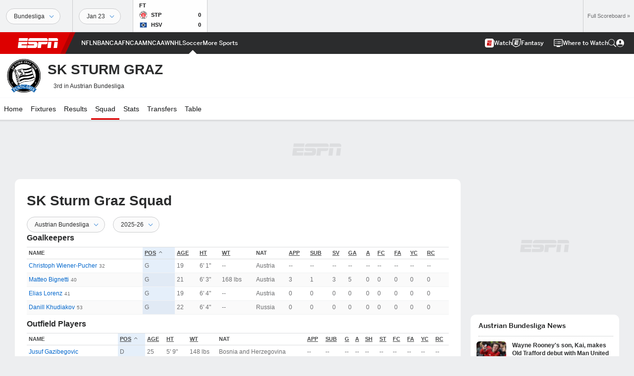

--- FILE ---
content_type: text/html; charset=utf-8
request_url: https://www.google.com/recaptcha/enterprise/anchor?ar=1&k=6LciB_gZAAAAAA_mwJ4G0XZ0BXWvLTt67V7YizXx&co=aHR0cHM6Ly9jZG4ucmVnaXN0ZXJkaXNuZXkuZ28uY29tOjQ0Mw..&hl=en&v=N67nZn4AqZkNcbeMu4prBgzg&size=invisible&anchor-ms=20000&execute-ms=30000&cb=fldbjhvdfyrd
body_size: 48772
content:
<!DOCTYPE HTML><html dir="ltr" lang="en"><head><meta http-equiv="Content-Type" content="text/html; charset=UTF-8">
<meta http-equiv="X-UA-Compatible" content="IE=edge">
<title>reCAPTCHA</title>
<style type="text/css">
/* cyrillic-ext */
@font-face {
  font-family: 'Roboto';
  font-style: normal;
  font-weight: 400;
  font-stretch: 100%;
  src: url(//fonts.gstatic.com/s/roboto/v48/KFO7CnqEu92Fr1ME7kSn66aGLdTylUAMa3GUBHMdazTgWw.woff2) format('woff2');
  unicode-range: U+0460-052F, U+1C80-1C8A, U+20B4, U+2DE0-2DFF, U+A640-A69F, U+FE2E-FE2F;
}
/* cyrillic */
@font-face {
  font-family: 'Roboto';
  font-style: normal;
  font-weight: 400;
  font-stretch: 100%;
  src: url(//fonts.gstatic.com/s/roboto/v48/KFO7CnqEu92Fr1ME7kSn66aGLdTylUAMa3iUBHMdazTgWw.woff2) format('woff2');
  unicode-range: U+0301, U+0400-045F, U+0490-0491, U+04B0-04B1, U+2116;
}
/* greek-ext */
@font-face {
  font-family: 'Roboto';
  font-style: normal;
  font-weight: 400;
  font-stretch: 100%;
  src: url(//fonts.gstatic.com/s/roboto/v48/KFO7CnqEu92Fr1ME7kSn66aGLdTylUAMa3CUBHMdazTgWw.woff2) format('woff2');
  unicode-range: U+1F00-1FFF;
}
/* greek */
@font-face {
  font-family: 'Roboto';
  font-style: normal;
  font-weight: 400;
  font-stretch: 100%;
  src: url(//fonts.gstatic.com/s/roboto/v48/KFO7CnqEu92Fr1ME7kSn66aGLdTylUAMa3-UBHMdazTgWw.woff2) format('woff2');
  unicode-range: U+0370-0377, U+037A-037F, U+0384-038A, U+038C, U+038E-03A1, U+03A3-03FF;
}
/* math */
@font-face {
  font-family: 'Roboto';
  font-style: normal;
  font-weight: 400;
  font-stretch: 100%;
  src: url(//fonts.gstatic.com/s/roboto/v48/KFO7CnqEu92Fr1ME7kSn66aGLdTylUAMawCUBHMdazTgWw.woff2) format('woff2');
  unicode-range: U+0302-0303, U+0305, U+0307-0308, U+0310, U+0312, U+0315, U+031A, U+0326-0327, U+032C, U+032F-0330, U+0332-0333, U+0338, U+033A, U+0346, U+034D, U+0391-03A1, U+03A3-03A9, U+03B1-03C9, U+03D1, U+03D5-03D6, U+03F0-03F1, U+03F4-03F5, U+2016-2017, U+2034-2038, U+203C, U+2040, U+2043, U+2047, U+2050, U+2057, U+205F, U+2070-2071, U+2074-208E, U+2090-209C, U+20D0-20DC, U+20E1, U+20E5-20EF, U+2100-2112, U+2114-2115, U+2117-2121, U+2123-214F, U+2190, U+2192, U+2194-21AE, U+21B0-21E5, U+21F1-21F2, U+21F4-2211, U+2213-2214, U+2216-22FF, U+2308-230B, U+2310, U+2319, U+231C-2321, U+2336-237A, U+237C, U+2395, U+239B-23B7, U+23D0, U+23DC-23E1, U+2474-2475, U+25AF, U+25B3, U+25B7, U+25BD, U+25C1, U+25CA, U+25CC, U+25FB, U+266D-266F, U+27C0-27FF, U+2900-2AFF, U+2B0E-2B11, U+2B30-2B4C, U+2BFE, U+3030, U+FF5B, U+FF5D, U+1D400-1D7FF, U+1EE00-1EEFF;
}
/* symbols */
@font-face {
  font-family: 'Roboto';
  font-style: normal;
  font-weight: 400;
  font-stretch: 100%;
  src: url(//fonts.gstatic.com/s/roboto/v48/KFO7CnqEu92Fr1ME7kSn66aGLdTylUAMaxKUBHMdazTgWw.woff2) format('woff2');
  unicode-range: U+0001-000C, U+000E-001F, U+007F-009F, U+20DD-20E0, U+20E2-20E4, U+2150-218F, U+2190, U+2192, U+2194-2199, U+21AF, U+21E6-21F0, U+21F3, U+2218-2219, U+2299, U+22C4-22C6, U+2300-243F, U+2440-244A, U+2460-24FF, U+25A0-27BF, U+2800-28FF, U+2921-2922, U+2981, U+29BF, U+29EB, U+2B00-2BFF, U+4DC0-4DFF, U+FFF9-FFFB, U+10140-1018E, U+10190-1019C, U+101A0, U+101D0-101FD, U+102E0-102FB, U+10E60-10E7E, U+1D2C0-1D2D3, U+1D2E0-1D37F, U+1F000-1F0FF, U+1F100-1F1AD, U+1F1E6-1F1FF, U+1F30D-1F30F, U+1F315, U+1F31C, U+1F31E, U+1F320-1F32C, U+1F336, U+1F378, U+1F37D, U+1F382, U+1F393-1F39F, U+1F3A7-1F3A8, U+1F3AC-1F3AF, U+1F3C2, U+1F3C4-1F3C6, U+1F3CA-1F3CE, U+1F3D4-1F3E0, U+1F3ED, U+1F3F1-1F3F3, U+1F3F5-1F3F7, U+1F408, U+1F415, U+1F41F, U+1F426, U+1F43F, U+1F441-1F442, U+1F444, U+1F446-1F449, U+1F44C-1F44E, U+1F453, U+1F46A, U+1F47D, U+1F4A3, U+1F4B0, U+1F4B3, U+1F4B9, U+1F4BB, U+1F4BF, U+1F4C8-1F4CB, U+1F4D6, U+1F4DA, U+1F4DF, U+1F4E3-1F4E6, U+1F4EA-1F4ED, U+1F4F7, U+1F4F9-1F4FB, U+1F4FD-1F4FE, U+1F503, U+1F507-1F50B, U+1F50D, U+1F512-1F513, U+1F53E-1F54A, U+1F54F-1F5FA, U+1F610, U+1F650-1F67F, U+1F687, U+1F68D, U+1F691, U+1F694, U+1F698, U+1F6AD, U+1F6B2, U+1F6B9-1F6BA, U+1F6BC, U+1F6C6-1F6CF, U+1F6D3-1F6D7, U+1F6E0-1F6EA, U+1F6F0-1F6F3, U+1F6F7-1F6FC, U+1F700-1F7FF, U+1F800-1F80B, U+1F810-1F847, U+1F850-1F859, U+1F860-1F887, U+1F890-1F8AD, U+1F8B0-1F8BB, U+1F8C0-1F8C1, U+1F900-1F90B, U+1F93B, U+1F946, U+1F984, U+1F996, U+1F9E9, U+1FA00-1FA6F, U+1FA70-1FA7C, U+1FA80-1FA89, U+1FA8F-1FAC6, U+1FACE-1FADC, U+1FADF-1FAE9, U+1FAF0-1FAF8, U+1FB00-1FBFF;
}
/* vietnamese */
@font-face {
  font-family: 'Roboto';
  font-style: normal;
  font-weight: 400;
  font-stretch: 100%;
  src: url(//fonts.gstatic.com/s/roboto/v48/KFO7CnqEu92Fr1ME7kSn66aGLdTylUAMa3OUBHMdazTgWw.woff2) format('woff2');
  unicode-range: U+0102-0103, U+0110-0111, U+0128-0129, U+0168-0169, U+01A0-01A1, U+01AF-01B0, U+0300-0301, U+0303-0304, U+0308-0309, U+0323, U+0329, U+1EA0-1EF9, U+20AB;
}
/* latin-ext */
@font-face {
  font-family: 'Roboto';
  font-style: normal;
  font-weight: 400;
  font-stretch: 100%;
  src: url(//fonts.gstatic.com/s/roboto/v48/KFO7CnqEu92Fr1ME7kSn66aGLdTylUAMa3KUBHMdazTgWw.woff2) format('woff2');
  unicode-range: U+0100-02BA, U+02BD-02C5, U+02C7-02CC, U+02CE-02D7, U+02DD-02FF, U+0304, U+0308, U+0329, U+1D00-1DBF, U+1E00-1E9F, U+1EF2-1EFF, U+2020, U+20A0-20AB, U+20AD-20C0, U+2113, U+2C60-2C7F, U+A720-A7FF;
}
/* latin */
@font-face {
  font-family: 'Roboto';
  font-style: normal;
  font-weight: 400;
  font-stretch: 100%;
  src: url(//fonts.gstatic.com/s/roboto/v48/KFO7CnqEu92Fr1ME7kSn66aGLdTylUAMa3yUBHMdazQ.woff2) format('woff2');
  unicode-range: U+0000-00FF, U+0131, U+0152-0153, U+02BB-02BC, U+02C6, U+02DA, U+02DC, U+0304, U+0308, U+0329, U+2000-206F, U+20AC, U+2122, U+2191, U+2193, U+2212, U+2215, U+FEFF, U+FFFD;
}
/* cyrillic-ext */
@font-face {
  font-family: 'Roboto';
  font-style: normal;
  font-weight: 500;
  font-stretch: 100%;
  src: url(//fonts.gstatic.com/s/roboto/v48/KFO7CnqEu92Fr1ME7kSn66aGLdTylUAMa3GUBHMdazTgWw.woff2) format('woff2');
  unicode-range: U+0460-052F, U+1C80-1C8A, U+20B4, U+2DE0-2DFF, U+A640-A69F, U+FE2E-FE2F;
}
/* cyrillic */
@font-face {
  font-family: 'Roboto';
  font-style: normal;
  font-weight: 500;
  font-stretch: 100%;
  src: url(//fonts.gstatic.com/s/roboto/v48/KFO7CnqEu92Fr1ME7kSn66aGLdTylUAMa3iUBHMdazTgWw.woff2) format('woff2');
  unicode-range: U+0301, U+0400-045F, U+0490-0491, U+04B0-04B1, U+2116;
}
/* greek-ext */
@font-face {
  font-family: 'Roboto';
  font-style: normal;
  font-weight: 500;
  font-stretch: 100%;
  src: url(//fonts.gstatic.com/s/roboto/v48/KFO7CnqEu92Fr1ME7kSn66aGLdTylUAMa3CUBHMdazTgWw.woff2) format('woff2');
  unicode-range: U+1F00-1FFF;
}
/* greek */
@font-face {
  font-family: 'Roboto';
  font-style: normal;
  font-weight: 500;
  font-stretch: 100%;
  src: url(//fonts.gstatic.com/s/roboto/v48/KFO7CnqEu92Fr1ME7kSn66aGLdTylUAMa3-UBHMdazTgWw.woff2) format('woff2');
  unicode-range: U+0370-0377, U+037A-037F, U+0384-038A, U+038C, U+038E-03A1, U+03A3-03FF;
}
/* math */
@font-face {
  font-family: 'Roboto';
  font-style: normal;
  font-weight: 500;
  font-stretch: 100%;
  src: url(//fonts.gstatic.com/s/roboto/v48/KFO7CnqEu92Fr1ME7kSn66aGLdTylUAMawCUBHMdazTgWw.woff2) format('woff2');
  unicode-range: U+0302-0303, U+0305, U+0307-0308, U+0310, U+0312, U+0315, U+031A, U+0326-0327, U+032C, U+032F-0330, U+0332-0333, U+0338, U+033A, U+0346, U+034D, U+0391-03A1, U+03A3-03A9, U+03B1-03C9, U+03D1, U+03D5-03D6, U+03F0-03F1, U+03F4-03F5, U+2016-2017, U+2034-2038, U+203C, U+2040, U+2043, U+2047, U+2050, U+2057, U+205F, U+2070-2071, U+2074-208E, U+2090-209C, U+20D0-20DC, U+20E1, U+20E5-20EF, U+2100-2112, U+2114-2115, U+2117-2121, U+2123-214F, U+2190, U+2192, U+2194-21AE, U+21B0-21E5, U+21F1-21F2, U+21F4-2211, U+2213-2214, U+2216-22FF, U+2308-230B, U+2310, U+2319, U+231C-2321, U+2336-237A, U+237C, U+2395, U+239B-23B7, U+23D0, U+23DC-23E1, U+2474-2475, U+25AF, U+25B3, U+25B7, U+25BD, U+25C1, U+25CA, U+25CC, U+25FB, U+266D-266F, U+27C0-27FF, U+2900-2AFF, U+2B0E-2B11, U+2B30-2B4C, U+2BFE, U+3030, U+FF5B, U+FF5D, U+1D400-1D7FF, U+1EE00-1EEFF;
}
/* symbols */
@font-face {
  font-family: 'Roboto';
  font-style: normal;
  font-weight: 500;
  font-stretch: 100%;
  src: url(//fonts.gstatic.com/s/roboto/v48/KFO7CnqEu92Fr1ME7kSn66aGLdTylUAMaxKUBHMdazTgWw.woff2) format('woff2');
  unicode-range: U+0001-000C, U+000E-001F, U+007F-009F, U+20DD-20E0, U+20E2-20E4, U+2150-218F, U+2190, U+2192, U+2194-2199, U+21AF, U+21E6-21F0, U+21F3, U+2218-2219, U+2299, U+22C4-22C6, U+2300-243F, U+2440-244A, U+2460-24FF, U+25A0-27BF, U+2800-28FF, U+2921-2922, U+2981, U+29BF, U+29EB, U+2B00-2BFF, U+4DC0-4DFF, U+FFF9-FFFB, U+10140-1018E, U+10190-1019C, U+101A0, U+101D0-101FD, U+102E0-102FB, U+10E60-10E7E, U+1D2C0-1D2D3, U+1D2E0-1D37F, U+1F000-1F0FF, U+1F100-1F1AD, U+1F1E6-1F1FF, U+1F30D-1F30F, U+1F315, U+1F31C, U+1F31E, U+1F320-1F32C, U+1F336, U+1F378, U+1F37D, U+1F382, U+1F393-1F39F, U+1F3A7-1F3A8, U+1F3AC-1F3AF, U+1F3C2, U+1F3C4-1F3C6, U+1F3CA-1F3CE, U+1F3D4-1F3E0, U+1F3ED, U+1F3F1-1F3F3, U+1F3F5-1F3F7, U+1F408, U+1F415, U+1F41F, U+1F426, U+1F43F, U+1F441-1F442, U+1F444, U+1F446-1F449, U+1F44C-1F44E, U+1F453, U+1F46A, U+1F47D, U+1F4A3, U+1F4B0, U+1F4B3, U+1F4B9, U+1F4BB, U+1F4BF, U+1F4C8-1F4CB, U+1F4D6, U+1F4DA, U+1F4DF, U+1F4E3-1F4E6, U+1F4EA-1F4ED, U+1F4F7, U+1F4F9-1F4FB, U+1F4FD-1F4FE, U+1F503, U+1F507-1F50B, U+1F50D, U+1F512-1F513, U+1F53E-1F54A, U+1F54F-1F5FA, U+1F610, U+1F650-1F67F, U+1F687, U+1F68D, U+1F691, U+1F694, U+1F698, U+1F6AD, U+1F6B2, U+1F6B9-1F6BA, U+1F6BC, U+1F6C6-1F6CF, U+1F6D3-1F6D7, U+1F6E0-1F6EA, U+1F6F0-1F6F3, U+1F6F7-1F6FC, U+1F700-1F7FF, U+1F800-1F80B, U+1F810-1F847, U+1F850-1F859, U+1F860-1F887, U+1F890-1F8AD, U+1F8B0-1F8BB, U+1F8C0-1F8C1, U+1F900-1F90B, U+1F93B, U+1F946, U+1F984, U+1F996, U+1F9E9, U+1FA00-1FA6F, U+1FA70-1FA7C, U+1FA80-1FA89, U+1FA8F-1FAC6, U+1FACE-1FADC, U+1FADF-1FAE9, U+1FAF0-1FAF8, U+1FB00-1FBFF;
}
/* vietnamese */
@font-face {
  font-family: 'Roboto';
  font-style: normal;
  font-weight: 500;
  font-stretch: 100%;
  src: url(//fonts.gstatic.com/s/roboto/v48/KFO7CnqEu92Fr1ME7kSn66aGLdTylUAMa3OUBHMdazTgWw.woff2) format('woff2');
  unicode-range: U+0102-0103, U+0110-0111, U+0128-0129, U+0168-0169, U+01A0-01A1, U+01AF-01B0, U+0300-0301, U+0303-0304, U+0308-0309, U+0323, U+0329, U+1EA0-1EF9, U+20AB;
}
/* latin-ext */
@font-face {
  font-family: 'Roboto';
  font-style: normal;
  font-weight: 500;
  font-stretch: 100%;
  src: url(//fonts.gstatic.com/s/roboto/v48/KFO7CnqEu92Fr1ME7kSn66aGLdTylUAMa3KUBHMdazTgWw.woff2) format('woff2');
  unicode-range: U+0100-02BA, U+02BD-02C5, U+02C7-02CC, U+02CE-02D7, U+02DD-02FF, U+0304, U+0308, U+0329, U+1D00-1DBF, U+1E00-1E9F, U+1EF2-1EFF, U+2020, U+20A0-20AB, U+20AD-20C0, U+2113, U+2C60-2C7F, U+A720-A7FF;
}
/* latin */
@font-face {
  font-family: 'Roboto';
  font-style: normal;
  font-weight: 500;
  font-stretch: 100%;
  src: url(//fonts.gstatic.com/s/roboto/v48/KFO7CnqEu92Fr1ME7kSn66aGLdTylUAMa3yUBHMdazQ.woff2) format('woff2');
  unicode-range: U+0000-00FF, U+0131, U+0152-0153, U+02BB-02BC, U+02C6, U+02DA, U+02DC, U+0304, U+0308, U+0329, U+2000-206F, U+20AC, U+2122, U+2191, U+2193, U+2212, U+2215, U+FEFF, U+FFFD;
}
/* cyrillic-ext */
@font-face {
  font-family: 'Roboto';
  font-style: normal;
  font-weight: 900;
  font-stretch: 100%;
  src: url(//fonts.gstatic.com/s/roboto/v48/KFO7CnqEu92Fr1ME7kSn66aGLdTylUAMa3GUBHMdazTgWw.woff2) format('woff2');
  unicode-range: U+0460-052F, U+1C80-1C8A, U+20B4, U+2DE0-2DFF, U+A640-A69F, U+FE2E-FE2F;
}
/* cyrillic */
@font-face {
  font-family: 'Roboto';
  font-style: normal;
  font-weight: 900;
  font-stretch: 100%;
  src: url(//fonts.gstatic.com/s/roboto/v48/KFO7CnqEu92Fr1ME7kSn66aGLdTylUAMa3iUBHMdazTgWw.woff2) format('woff2');
  unicode-range: U+0301, U+0400-045F, U+0490-0491, U+04B0-04B1, U+2116;
}
/* greek-ext */
@font-face {
  font-family: 'Roboto';
  font-style: normal;
  font-weight: 900;
  font-stretch: 100%;
  src: url(//fonts.gstatic.com/s/roboto/v48/KFO7CnqEu92Fr1ME7kSn66aGLdTylUAMa3CUBHMdazTgWw.woff2) format('woff2');
  unicode-range: U+1F00-1FFF;
}
/* greek */
@font-face {
  font-family: 'Roboto';
  font-style: normal;
  font-weight: 900;
  font-stretch: 100%;
  src: url(//fonts.gstatic.com/s/roboto/v48/KFO7CnqEu92Fr1ME7kSn66aGLdTylUAMa3-UBHMdazTgWw.woff2) format('woff2');
  unicode-range: U+0370-0377, U+037A-037F, U+0384-038A, U+038C, U+038E-03A1, U+03A3-03FF;
}
/* math */
@font-face {
  font-family: 'Roboto';
  font-style: normal;
  font-weight: 900;
  font-stretch: 100%;
  src: url(//fonts.gstatic.com/s/roboto/v48/KFO7CnqEu92Fr1ME7kSn66aGLdTylUAMawCUBHMdazTgWw.woff2) format('woff2');
  unicode-range: U+0302-0303, U+0305, U+0307-0308, U+0310, U+0312, U+0315, U+031A, U+0326-0327, U+032C, U+032F-0330, U+0332-0333, U+0338, U+033A, U+0346, U+034D, U+0391-03A1, U+03A3-03A9, U+03B1-03C9, U+03D1, U+03D5-03D6, U+03F0-03F1, U+03F4-03F5, U+2016-2017, U+2034-2038, U+203C, U+2040, U+2043, U+2047, U+2050, U+2057, U+205F, U+2070-2071, U+2074-208E, U+2090-209C, U+20D0-20DC, U+20E1, U+20E5-20EF, U+2100-2112, U+2114-2115, U+2117-2121, U+2123-214F, U+2190, U+2192, U+2194-21AE, U+21B0-21E5, U+21F1-21F2, U+21F4-2211, U+2213-2214, U+2216-22FF, U+2308-230B, U+2310, U+2319, U+231C-2321, U+2336-237A, U+237C, U+2395, U+239B-23B7, U+23D0, U+23DC-23E1, U+2474-2475, U+25AF, U+25B3, U+25B7, U+25BD, U+25C1, U+25CA, U+25CC, U+25FB, U+266D-266F, U+27C0-27FF, U+2900-2AFF, U+2B0E-2B11, U+2B30-2B4C, U+2BFE, U+3030, U+FF5B, U+FF5D, U+1D400-1D7FF, U+1EE00-1EEFF;
}
/* symbols */
@font-face {
  font-family: 'Roboto';
  font-style: normal;
  font-weight: 900;
  font-stretch: 100%;
  src: url(//fonts.gstatic.com/s/roboto/v48/KFO7CnqEu92Fr1ME7kSn66aGLdTylUAMaxKUBHMdazTgWw.woff2) format('woff2');
  unicode-range: U+0001-000C, U+000E-001F, U+007F-009F, U+20DD-20E0, U+20E2-20E4, U+2150-218F, U+2190, U+2192, U+2194-2199, U+21AF, U+21E6-21F0, U+21F3, U+2218-2219, U+2299, U+22C4-22C6, U+2300-243F, U+2440-244A, U+2460-24FF, U+25A0-27BF, U+2800-28FF, U+2921-2922, U+2981, U+29BF, U+29EB, U+2B00-2BFF, U+4DC0-4DFF, U+FFF9-FFFB, U+10140-1018E, U+10190-1019C, U+101A0, U+101D0-101FD, U+102E0-102FB, U+10E60-10E7E, U+1D2C0-1D2D3, U+1D2E0-1D37F, U+1F000-1F0FF, U+1F100-1F1AD, U+1F1E6-1F1FF, U+1F30D-1F30F, U+1F315, U+1F31C, U+1F31E, U+1F320-1F32C, U+1F336, U+1F378, U+1F37D, U+1F382, U+1F393-1F39F, U+1F3A7-1F3A8, U+1F3AC-1F3AF, U+1F3C2, U+1F3C4-1F3C6, U+1F3CA-1F3CE, U+1F3D4-1F3E0, U+1F3ED, U+1F3F1-1F3F3, U+1F3F5-1F3F7, U+1F408, U+1F415, U+1F41F, U+1F426, U+1F43F, U+1F441-1F442, U+1F444, U+1F446-1F449, U+1F44C-1F44E, U+1F453, U+1F46A, U+1F47D, U+1F4A3, U+1F4B0, U+1F4B3, U+1F4B9, U+1F4BB, U+1F4BF, U+1F4C8-1F4CB, U+1F4D6, U+1F4DA, U+1F4DF, U+1F4E3-1F4E6, U+1F4EA-1F4ED, U+1F4F7, U+1F4F9-1F4FB, U+1F4FD-1F4FE, U+1F503, U+1F507-1F50B, U+1F50D, U+1F512-1F513, U+1F53E-1F54A, U+1F54F-1F5FA, U+1F610, U+1F650-1F67F, U+1F687, U+1F68D, U+1F691, U+1F694, U+1F698, U+1F6AD, U+1F6B2, U+1F6B9-1F6BA, U+1F6BC, U+1F6C6-1F6CF, U+1F6D3-1F6D7, U+1F6E0-1F6EA, U+1F6F0-1F6F3, U+1F6F7-1F6FC, U+1F700-1F7FF, U+1F800-1F80B, U+1F810-1F847, U+1F850-1F859, U+1F860-1F887, U+1F890-1F8AD, U+1F8B0-1F8BB, U+1F8C0-1F8C1, U+1F900-1F90B, U+1F93B, U+1F946, U+1F984, U+1F996, U+1F9E9, U+1FA00-1FA6F, U+1FA70-1FA7C, U+1FA80-1FA89, U+1FA8F-1FAC6, U+1FACE-1FADC, U+1FADF-1FAE9, U+1FAF0-1FAF8, U+1FB00-1FBFF;
}
/* vietnamese */
@font-face {
  font-family: 'Roboto';
  font-style: normal;
  font-weight: 900;
  font-stretch: 100%;
  src: url(//fonts.gstatic.com/s/roboto/v48/KFO7CnqEu92Fr1ME7kSn66aGLdTylUAMa3OUBHMdazTgWw.woff2) format('woff2');
  unicode-range: U+0102-0103, U+0110-0111, U+0128-0129, U+0168-0169, U+01A0-01A1, U+01AF-01B0, U+0300-0301, U+0303-0304, U+0308-0309, U+0323, U+0329, U+1EA0-1EF9, U+20AB;
}
/* latin-ext */
@font-face {
  font-family: 'Roboto';
  font-style: normal;
  font-weight: 900;
  font-stretch: 100%;
  src: url(//fonts.gstatic.com/s/roboto/v48/KFO7CnqEu92Fr1ME7kSn66aGLdTylUAMa3KUBHMdazTgWw.woff2) format('woff2');
  unicode-range: U+0100-02BA, U+02BD-02C5, U+02C7-02CC, U+02CE-02D7, U+02DD-02FF, U+0304, U+0308, U+0329, U+1D00-1DBF, U+1E00-1E9F, U+1EF2-1EFF, U+2020, U+20A0-20AB, U+20AD-20C0, U+2113, U+2C60-2C7F, U+A720-A7FF;
}
/* latin */
@font-face {
  font-family: 'Roboto';
  font-style: normal;
  font-weight: 900;
  font-stretch: 100%;
  src: url(//fonts.gstatic.com/s/roboto/v48/KFO7CnqEu92Fr1ME7kSn66aGLdTylUAMa3yUBHMdazQ.woff2) format('woff2');
  unicode-range: U+0000-00FF, U+0131, U+0152-0153, U+02BB-02BC, U+02C6, U+02DA, U+02DC, U+0304, U+0308, U+0329, U+2000-206F, U+20AC, U+2122, U+2191, U+2193, U+2212, U+2215, U+FEFF, U+FFFD;
}

</style>
<link rel="stylesheet" type="text/css" href="https://www.gstatic.com/recaptcha/releases/N67nZn4AqZkNcbeMu4prBgzg/styles__ltr.css">
<script nonce="SksVyemW3HCOsY61oKVevw" type="text/javascript">window['__recaptcha_api'] = 'https://www.google.com/recaptcha/enterprise/';</script>
<script type="text/javascript" src="https://www.gstatic.com/recaptcha/releases/N67nZn4AqZkNcbeMu4prBgzg/recaptcha__en.js" nonce="SksVyemW3HCOsY61oKVevw">
      
    </script></head>
<body><div id="rc-anchor-alert" class="rc-anchor-alert"></div>
<input type="hidden" id="recaptcha-token" value="[base64]">
<script type="text/javascript" nonce="SksVyemW3HCOsY61oKVevw">
      recaptcha.anchor.Main.init("[\x22ainput\x22,[\x22bgdata\x22,\x22\x22,\[base64]/[base64]/[base64]/ZyhXLGgpOnEoW04sMjEsbF0sVywwKSxoKSxmYWxzZSxmYWxzZSl9Y2F0Y2goayl7RygzNTgsVyk/[base64]/[base64]/[base64]/[base64]/[base64]/[base64]/[base64]/bmV3IEJbT10oRFswXSk6dz09Mj9uZXcgQltPXShEWzBdLERbMV0pOnc9PTM/bmV3IEJbT10oRFswXSxEWzFdLERbMl0pOnc9PTQ/[base64]/[base64]/[base64]/[base64]/[base64]\\u003d\x22,\[base64]\x22,\[base64]/w4DDuDTCnU3Cj1rDl3zCh2HDnEAgXibCnlvDpHVbQMONwr4TwoZJwoYhwoVrw599aMOzACLDnGlVF8KRw4USYwRgwqxHPMKVw5R1w4LCicOgwrtIMcObwr8OJMKDwr/DoMKlw6jCtjpPwp7CtjgYP8KZJMKfR8K6w4Vnwog/w4lfWkfCq8OzHW3Cg8KbFE1Ww7rDjCwKRjrCmMOcw6sDwqonNSBve8OHwqbDiG/[base64]/[base64]/w70xw7fDrzjCvsK2e8KFwr/[base64]/DvcOyw4ERfcORwr7Dg8KCNDw7TW7DsFs2wr5sPsKAJMOmwog/wocew5HCnsOnJMKfw5tSwq/CvcORwqgQwprDiWLCr8OSM39ZwofCkGcgA8KsYcOgwqzCjcK7w4TDr3jCssK0d1sRw4fDk3zCokbDmlDDg8OwwoR6wqvDhsOfwpVhUgBTKMOWZnIkwp/CgB5xRTVcQsOZXcKgwrXDnQQLwrPDjA5qwrnDkMOnwpRYwoHDqjrCmSvCgMKmecK8HcOnwqUOwpRNwofCsMOyXlhBWRvCusK+w54Mw43CgCoLw5NDLsKGwrzDj8KjH8K4wqrCkcO/w50Cw71MFnpNwq0dCCHCh2LDrcOnG1zCiVTDoyVrDcOIwoPDjUo6wonCvMKQB00gw6nCvsKRV8KjFQPDrVLCuiAEwpNNTjPCm8ODw6sjfUzDhUTDvsOiH0fDq8OuJj4tP8OuAEN/wqvDqsKHWn0rwoV6VnhJw7x0OVfDvsOXwr8WCMOaw5nCisOBBQnClsK+w4jDrxTDqcOYw6Y4w402G3XCnsKTHcOaQRbCqsKNN0DCn8O/woZZewM6w4Q1D29RV8O8wr1ZwrjCq8Okw5lcDg3CkUNdwr5Kw7lVw5dYw41Kw4LCusKnwoYvWMK/[base64]/[base64]/CqhnCvF7DhwduYMOKwojDoyF+SF1JSDhEQE1Cw5N+Hi7DsE/DucKJwqLCgUQwXETCpz8MLiTCncOBwrMXasKkf0E8woFncF5/w6TDiMOpw6fCoCUkwo1oQB8JwoA8w6PCmTlMwqNlP8K/wqnDpcOUw7wbw5dUasOjwo7Dv8KtGcKgwo7CuVXDmADCucOowrrDqzQKESBDwqnDkAjDs8KoJyfDvyZrwqXCoyDCpnJLw5pLw4PDrMO6woZGwrTCgjfDucOTwr00MBkRw69zG8KVwq3Dmn3DjBDDigbCvMK/wqR9woXDr8Okw6zCq3swYsOhwpPClsO3wokbLmXDscOvwqI3WMKjw7/Co8Okw6TDrMKLw6vDggvDpsK6wqxlw7ZHw7cdKsKTW8OVwr5cN8OEw7jCncKpwrFIQhwuSQbDnmPCgWPDsmfCkQwKY8OOTMOoOsKCTQlOw7ISBGDChAHDh8KOF8Oyw7XDs35iwrkSO8O/QcK5woR7ZMKeJcKXGCp/w75zUw1YWsO6w6HDoS3DsAJPw5fCgMKTf8KbwofDtTPCv8OvWsO4SWB0TcKleSx+wpsywoAdw4BUw5AbwocXb8OAwoBiw4XDtcKOw6E+woPDmDEAa8KsLMOqecONwpnDrnEQFMKvLMKMXi3DjFrDs27Dn2d1TX7CsjcTw7/Dl0fCjFgOWMK3w6zDosODwrnCgD5gRsO6ISwHw4RUw67Dsy/CtMKsw70bw5zDicOlVMOUO8KJEcKyaMOuwqwEJMOIEDNjScK6w7HDvcKgwqfCvsODw5vChMOHREFEIRXCrsOcF2pCUR0hXShdw47CtcKyHA/ChsKfM3HCqldhwrslw5/[base64]/Z8KPFcO+N8ORw4XCsMKBwpwMwo5zwoXDoCtuwpc6wobClHBlaMOyOcO9w7XDksKZUwwxw7TDo1xiJBhNAXLCrMKXVsO5ZDIpB8K0UMKEw7PDksKfw4/CgcK3flrCrcOyc8OXw6DDkMOYc2nDpWYfwovDgMKVYHfCr8OIwonCh0DCu8OeK8O9V8KmMsK/wp7Ch8K5FMKRwq1ew4xoOcOzw7htw6wUf3pDwpRdw7PDuMO4wrYkwoLCjMODwo9Yw4HCo1XDgMOfwp/DsURKPMKow4XCllVaw7MgKsOdw71RAMK2HHZxw55EOcOHDDkmw6Apw45FwpVzVR9kFAnDh8OTagzCkQoRw6bDiMKxw7zDtEfCrGDCicKkw5p+w4LDmXBhAcOiw7cvw5bCjzHCjhrDlcKyw5fChxvDisOWwp3Dok3DhsOkwr/Cm8OUwrPDrX83XsORwpgfw7vCucKef2vCq8KRSXPDsznDsTUAwp7DohbDn2DDkcK3TWbCrsKCw5VMVsKLDkgXBxbCtHs2wr9DJjLDr2DDoMOMw40owrBAw5IjPMOSwq97HMKYwr48UhIaw6bDusO/JMORSRY3wrdAbMK5wpJiEzhmw5vDhsOPwpwbFmHDgMO9OsOFwobCl8OUwqfDmT/[base64]/w6hkWMOjTy/Du8OGIsK/w5V8wq0TPyTDksOQQcKxH0LCosO8wogsw51Xw5TCgMOxwq4laWFtScKBw4IxDsOdw4M5woVfwpRiL8KMW33DiMOwBcKCRsOeIB/Do8OvwrXCnsOaYndAw5DDnCAyDi/[base64]/CvMO8w58ODsK0JsOMw5nDvMO2GcO1w77DuURWJsK1fGwTfMKnwo11Yi/Dt8Kqwr1Jfm1BwqlmRMO3wrNpQ8OawqbDmnsBe3sKw4gxwr05FXUfYsObY8K+fU3DnsOKwonChX55OMKWWGQcw4vDisKdMsO8ZsKlwoZrwozCrx4fwpomc0rDglcOw5kiPGTCssKhYTF+bQLDv8O9bxnCgTrDgA10QQRmwqHDuz/[base64]/DrldPRcOsf8OHw41Jw6rDmyzDkMK5UsORw6gFdzsUwpExw7YLUsKzw40XEQEow5XDj1NWYcKaUA3CpQF2wpYYayzCkcONdcO4wr/[base64]/[base64]/DnMK/[base64]/[base64]/[base64]/Cu8OTL1gRw6xyJx9TwpNaI8Omwr9TbsOYwqHCrV8swrXDlMO+w6sdagxFF8ONSzlLwr91KMKgw5TCpsKWw6I/[base64]/[base64]/wqTCpsKewrR2M8OXwr7CmcOIPsKxfBXDvcOJDyTDlkh8b8KwwpnCnsKdUsKqasOYwrbCrE/DhTLDs0fDuhDDgMKEAXBSw6NUw4PDmsKwHnfCvl/CkBQew6fCqMKyEMKDwpE4w6d+w4jCtcOsTsOIKl3CnMKWw77DlBrCgUbCqsKswpdEBcODbX07U8KoH8KHCcK5EVA/EMKUwp4vVlbDlsKcZcOKw60Gwr0wa3Fbw6tYwpPDicKcfsKLwpIww5TDu8KfwqPDuGodWsKCwofDvFPDh8Ogwp0/[base64]/DsSDCgictw7/Cn0dywqbCnsKYUMO6X8Klw53Co2NgU3HDomhEwrVKeA/[base64]/CtnHDvMKCKcKswpPDugzCmyldX8OPKyNfEcOMw55Zw5oXw5HCu8KzOnVbwrfCrXTDhMK5VmRnwqTCjmHClcKZwoLCqH7CqTdmB2LDhSs0LcKxwrnClC7DqMO+O3/CnzV2D212bcKmR0PCusOKwpBywqUQw6hJJMO6wrXDsMKwwqfDulnCgGQ/IsKaOcOOEyLCpsOVZXsFXMKuf3sIQAPDssOCw6zDp2/DrcOWw7cow5pFwpt7wqMTdnrCvMOaE8KmGcOWBMKOeMK3w6Ijw41YLgQzVggUw7fDkU3DpnhTwqvCg8OVdgsrECTDnsKpNiF9L8K9IifCg8OTFwgjwolowr/CucOiTQ/CqwzDlsK4wrbDk8O+MkzCpg7CsmbCosOkPHrDqx9DAkrCsXY0w6HDvsKvfyXDpXgMwoLCkMKaw4/Cu8K6IlJqYy80NMKcwptTPMOuW0Z5w7hhw6bCuC/DusOYw65ZTj1/w51Yw5JNwrLDgQ7CtcKnw5Ucwohyw7bDn2cDMXrDk3vCm3JVZC4GScO1wpBDV8KJwqDCvcKUBcO+wqrCisOzDgxbBi/DhMOzw65PaBjDsRsDIiQdOcORERLCnsKiw608bxRdKSnDmsKhKMKsQMKWwoPDm8ODXVHDkzbDtCMDw5XDjsOkUW/ClQImSTnDhiR2wrR5M8OmLAHDnSfDuMKeaGwVA3rCjVsXw4gHJwA2wolIw64jbVTDqMOowrLCjG8Da8KKZsKNZcOoSH4ABMOzDcKNwrx/w6XCrz0VJRLDgiIdKMKJfVB+JFI5H24nBz/CkXLDomLDvD8Bwp8qw6BqRMKwPlszKsKqw5fCi8OSw7TCsFp1w7o3acKdWsOYZX3ChVRfw50AKXLCqzbCmcOLwqHCnnJuEiTDtz4eZsO9wpEEKBs9ClAKFD5REk/Cl0zCpMKUDwvDogTDqgrCjS/CohrDujvCoxTCgMOFIsKgM0nDnMO/RUMtHxlcZSTComIsFxZbdMKiw7LDosOBOsORY8OVEsKWeDQseHF5w5LCuMOvJHI9w7nDlWDCisOlw7DDjUbCgGIaw69GwqsFCMKvwp/ChnkpwovDrkHCn8KDCsKww7o9ScK0ZyZ/IMKhw7t8wpnDrD3DusOBw7rDocKEwqw3w6fCg1zDmsOnEsKFw6fDkMOzwrTCtjDCuRlGLlfCrwwlwqw0wqbCuS/DusK6w4nCphEQMMKNw7bDhcKyGsO1wplEw7fDj8Ouwq3DgcOWwpXCrcOYKD14ZTAMwqxcFsOEc8KJYVoBeyNdwoHDgMOUw6ggwrbDmCBQwpAmw7jDox3CkBw6wr/DnA3CgsKHRS1AdSzCvsKxLsO6wqk6KcKjwq7CpBXCkMKpBcOzGQfDlgUmwrXCpT3CuTkvY8K2wpXDsA/CmsOrKcKIUksDQ8OGw50vCArCoyrDq1JVOcOmNcOHwpLCpADDpsOCZBvDli/CpGUWd8OFwqrChR7CoTTCgFDClWXDiHvCkzxPBH/Co8KKHsO7wqHCo8O/[base64]/dADDgsOzMRN7wojCqCXDnMOSwqkDQGjDncOPFXrCrcOVGWstWcOqacOaw4AQR17DhMOAw7LDnQrCl8OuJMKkLsK5YsOcYCdnKsOQwq7Dl39wwoVSKgjDtlDDk3TCvsOoIVMZw4/DpcOGwrLCh8OqwqhlwpAbw6hcwqd/wqtFwqXCjMKgwrJswr5DMDbDjsO1w6JFw6l2wqZfN8O+BMOjw63Cp8OVw4sSP0rDsMOSw5PCvl/[base64]/CjhUOMl5IOxksNMKxwpBsw6AFwobCgsKlIcK4PsOTw4XCnsOnSmHDpsK6w4/Cmi0fwoZnw4HCtMOkM8KxUcOBMA86wrBETcOBOi4Fw7bDnQzDsX5Fwr9lFBzDl8KBN0V7GQHDt8KQwpopH8K+w4nCiMO5w6nDoThUc03CnMO/wrzDsngDwpXDu8Ktwrg3wqDDlMKZwpfCq8K+bQ0vwrLCtHTDlHQUwobCqcKYwoIxA8KUwo1he8KGwpACM8KlwqHCqMKsRcO1PMKywo3CqRrDvMKBw5ITZcO3FsKtcsOcw5vCiMO/M8OIRibDoQIiw5JDw5LDrMO/HcOIT8OlfMO+DnBCfSDCs1zCp8OHGzxuwrcqw4fDp2ZREQ7CmzV4JcOFAsOdw7XDtcOUwo/ChE7Cj2jDunF0woPCignCrsOawq/[base64]/DmXBmw5nCh8OCSABCREVtBBnDoMOyw67DtyBvw7keTxdyFF98wr0AVl01Hx02EXfCqBJBw5HDhy7CvcKrw7/CiVBCEGAWwo/DvnvCiMOpw4Z/w7gHw5XDvcKJwoEDZgfCv8Kbw5wmwrxHw7TCtcKEw6bDrHNxWRVcw5VRPl4/di3DhMO0wpdxTDhILBQ5wrPCqxPDjFzDl23Duh/DocOqWCQywpbCuTl6wqLCnsOWFmjCmcOvXcOswr9xSsOqw4lrHTbDlV3Dm1TDsUJ/wpNxw6okXMKKwrkQwp5vchtZwrTDsjbDhVMZw4lPQRrClsK6VyoDwpMsaMOUV8OmwrPDu8OOW1tpw4YZwoEbVMOBw4ALB8Kjw6tub8KTwrF4fMKZwrx0WMKcEcOZWcKXBcOgL8O3EizCusKpwrtLwr7DowXCoUvCo8KPwoM/QFEyDVnCgsOKwoDDnQnCicKmasK7MzIIH8KOw4BYOMKlw44kaMOFwohxY8OfN8Osw4MpJsKbIcOXwrPCm1p3w44ae3jDownCt8OcwrLDq2AbXz3Dt8Oqw50lw63DjMO/w47DiUHDqAsfEmoyIcOnw7lXYsOpwofCuMOcZMKmIMKfwpQkwqfDrUPCrsK3Wl4TICjDncKDCMOMwqrDksKASFXCqF/DnVpow4rCosKvw4Mvwp/CrnvCsVLDuxNhZ2sAAcK+CsOYVsOFw5Aywok/AyTDsVE2w4lrL3nCvcO4w55nMcKawoUSchhLwp9Uw54NTMOiUAXDhWE6ecOKBAUhasKgwpYRw7rDjMOAewjDgkbDsUPCpMOBFwTChcO8w4fDgGXCnMOPw4HDsjN4w6/[base64]/w6IPUT9YWMOkwo9zw6U6w7sXDVt3w4s+wp9qZk0eFMOww43DtG4dw4dtcygzMW7CucKJwrR3dsOTL8OsJMO+PMKEwoPCohgUw4nCuMK7OsOAw69gLMOfaQFOIF1SwqhIwo9bNsOLI0TDuy4gBsOcw6jDsMKjw6ArAT/DlcOTXUlRC8K6wrTDtMKPw67DhsOawqXDuMOYw53CvXJyc8KVwo87XyIjwr/[base64]/H8KFZWcvwrXCoFcxwpjCin/[base64]/CrxoRC8KpwqhWZ2w5YVvCrcKSw64MCMKIesOmRz1Nw5VWwqPDhDbCsMKYwoDDu8K/w4TDrQ4zwozCt2UUwovDjsKTYsKBwo3Cn8KmYhHDiMKDSMOqLMOcw5EiIcO0MR3CssKeD2HDmsOcwrbChcOQK8KkwovDggXChcKYC8KZwpsFOw/Do8OODsODwqBVwqdHw5VqT8KPSzJvwpBMwrY2KsKMwp3DlGxYIcOrXAwfwpLDisOFwp88w7kKw6w9wpzDgMKNb8O8PMOTwq5SwqfCrHXCu8KBTX8od8K6DcK9XklkWmLCmcOmQ8Ksw7tyCMKewqQ+wq1Twr8xfsKFwrzCo8OowqMVeMKkO8OxczrCm8K/wqXDsMKxwpPCgmxpKMK9wpTCtlIrw67CuMOOEcOCw6jCnMKLZnRLw7DCoQwLw6LCoMOsfms0bMO5DBDCqMOFwrHDsD9bLsK+VmPDn8KXdR8obMOTS0kcw4bCiWQ/w5hCDFHDscK3wrTDn8Orw6LDn8ONV8ONw5PClMK+VMKBw4XDssOdwr3Dp39LMsOOwoTDl8Ozw6saFCRaZsOIw6vDsBp3w5JGw7/DtBVAwqDDnGrCvcKmw7fCjsKfwp3ClcOcQMODPsKZBMODw71wwrpvw7Ypw47ClMOdw7oxdcK1HFjCvD/[base64]/B8Owwoc+woTCtsKOFcKQA8ORw4sQAADCrsO3w5M4MBbDgVjCsCkLw6TDsnApwqnCv8OtN8KhLGAFwqLDi8KuOW/[base64]/w5YhwoHDtsOEwoLClRnDkUHDoHfCgSXCisOWd0/[base64]/Dj8OEwr9OK28CwpdSe8K0BRjDgsKHwpYgw5PDk8OMHsK7C8OSX8OTHMOpw7PDvMO5wrnDiS7CocOpTMOGwrw9LnHCoAvCn8O0wrfChsKlw57DkEbCksOwwr4hFcKWScKueXk8w7Jaw787bH8wBsKLaTjDvCvCkcO3Ui/DnhrDvV8uEMObwq7Cg8O7w65Dw6ESw5YtYsOOT8K+Z8KdwpYCVsK2wrQzCSXCtcK9RsKVworDmcOsY8KXBAHCiF4Ow6pSTTPCpnwmKMKgwqPDp3/DuGpla8OVc2HCngjCtMOrd8OcwrfDnUk3T8O4ZMKbwokmwqLDkHPDjxo/w7bDm8KEV8OlGcO2w4lkw44URcOQGyQCw7wkAjDClsKvwrt8BsOwwozDs0pYaMOJwrHDvsKBw5zDu1UBEsKUUcOZwo49OlYow5wcwpnDicKpwqsoeAPCnC/DoMKtw6FXwrp2wonCrX1WJMOVRDZ3w5nDrVHDuMO9w49ywrnCqsOKGV1TTsKfwpvDn8OzOMKGw7c6w4RywoVcOcOuw7TCj8OQw4vCvsK/wowGN8OFKU7CmSxSwp82wrpKAMOdCy1jWCjCosKOVS5oHGw6wpAOwpzCihLCsE5+wo4QM8OtRMOKw5lhccOfNkUqwp/ChcKxVcKmwqnDpEQHLcKqw6LDmcOodDDCpcKpWsOOwrvDmcKIAsKHTcO2wqfCjEA/w6xDwqzDmnwaScKbWQBSw57CjDfCj8OPc8O4U8OBw7bDgMOTFcKqw73DocOMwo5QSF4KwprCt8KEw5tJbsO0XMKVwrJ5UMKbwrENw6TCk8K/fcOowqnDnsKHMCPDglrDlMOTwrvCs8OwQ21SDMOMRsOFwqALwooeN1JlMzRwwqnCglXCvcKFZA/DkXXCq0M0albDtDMDCsKcYcOrIkjCn27DlMO/wo96wrtSJBnCu8Kzw48WEXTCvgrDvXV3CcOQw5XDhxxew7jCmsOXKV4uw43CvcO7U2PCoW8Lw5lNS8KQNsK/w7fDn3vDl8KRwrzCuMKzwp0vLcOsw4/Dqycmw53CkMOpXiTCjQ4uOiXCnnTCr8OBw7lIFyHCjEzCq8OHwpQ3wqvDvlnDhwAtwpvDvSDCscKIMQchPk3CtzrDg8KjwrzDsMKDbX3Cg0/DqMOeV8OIw4HClDxcw68KZcOUVS8vQsOew7x9worDtWIBW8K1PkkKw6fDiMO/wpzDqcOyw4TCq8KQw4N1GsK8w5EowpzCs8KKGFkcw5/[base64]/[base64]/CqBYtwqrDgMONw5TClkjDqMK8w5NiwrjDmcOiw5Afw5ZPw5TDvDXCgsOaFWBIZ8KSCSUjNsOswo7CqsKHw5vCqsKkw6PCvcO6DGXDp8KYwqvDt8KtYkUTw7AlLwxNZsOaHMOcb8KXwp9uw6pdKxgqw6vDp00Ow5Ebw6rCqDI+wpTCh8OjwpbCpz8bYyx6QS/[base64]/[base64]/CsMKVRx4ZJyTDisOBwqRLw5HDlcO/w4jCkcOow6fCghfCmWEROn5tw57CocO9Ix/[base64]/DpiBDwr1rwrzDq8O9wr7CgcK4wovDvUJRH8KtWxJzM2HDpHoWwpzDtFvCpHLCrcKjwrNow5cXNMKhQMOZZMKAw5hpTj7DlsKtwo9/GsOhHTTDrsK4wrjDmMOLTAzCmikDdMK1w4XDhHjCg0jDmQvCksKNaMOow7Nbe8OGdlNHA8Orwq/CqsKdw5xJCF3DtMOiwq7CjT/DoEDDiFl+ZMO1ccO+w5PCocOMwq/CqzTDvsKzGMKsFkHCpsOHwo9mHFHDoDTCtcKVQisrw6Jxw4dHwpNJw4TCp8O4UMOpw7bDosOffj4QwoEOw5EVMMOUKldHwqpLwrHCmcOyZgp6csOPw7fCh8OIwrLCuDwMKsOjL8KjcQEfVkXCoHwIw6jCr8OTw6nCmcKRw7LDi8Opwp4XwpLCsTYowoV/SghVGsK6w4vCnn/[base64]/DlhhqwobDoj/[base64]/CnsOxIUxLw6hxwoNew4LDoksVS2UWA8OXw4FNPS/CqcOacMK+BcOBw7IYwrDDtDHDgBrCuynDuMKjG8KqPy5rODpre8K/[base64]/CihZswozDoVM3w5Mnw59Rw4tdwrTCpMOxfcK5wqlSOlVfw57Cn0/CucOoE2xRwpLDpw1mJ8OYej0VMi9qNsO8wr3DpMK2XcKHwqbDggTDji/CoykNw5LCvzrDizjDp8OWXWkkwq/CugHDlznCsMKVdik5VMKew55xLzvDvMKpw5DChcKYV8ONwqI3fTkhEAnCvgjDgcOsL8KXYVLCi2JNUcOdwpNpw4tiwqTCosOMw4nCucKHD8O4UBHDtcOqwq/CuVVJwrgsVMKDw6FSQsOZC03DqHrCgy5DJ8KianDDgsKRwq3CrRPDlSLCr8OrWDJiwpTCmH/Cp07DtmNFd8KaG8O8GXDCpMKjwrDDosO5XQjDhDZpAcObBsOTwrd8w6jClcKCPMK7w4nCriPCpSTCsUUNXMKORC80w7fCswZubcOAwqPCl1rDlzgOwo9KwqIhKxfCqwrDiWXDrk3Dv1rDkCPCgMK0wo4fw4YAw53DiEV+wqFxwpfCn1PCg8Kbw7rDtsOuSMOywo5/[base64]/wop6w79racKQHGdbAEjCh8Knw6h8woUdCcOOwokdw7jDtG7CksKibsKNw4XChcK3Q8KGwp/[base64]/ClcOoJcKbw7IYwoMjwrsDw4DCoDVJw7zCow/CrWvCoRMKWMOmw4oZw7sgAcObwoTDgcKaX23DuCArQSfCvMOHbsKiwpnDl0HCuVQ8QMKMwqxLw7FNJQo+w7PDhcKeUsOnXMKuwopOwpvDvm3DosKvOjrDl1LCrsOYw5lTOhzDvxFFw6Atw4wocGTDgsOmwrZHEXfCuMKDdzXDgGAZwqfDhB7Ci1TDqTN4w73Dvz/[base64]/CtioWwqVbwq7Dm0tmwrrCkjktwrTDh1F4JMOpw7Jkw4/DmHnCtmErw6fCkMOtw6rDhsKZwr57RkN4QB7CqhoKCsKgb2zCm8KuJXVeXcOpwp8RJy02W8OIw6DDiEXDusOvR8KAfsOxb8Ohw7lOZXo8TRlofCJ6wo/DlWkVAhtIw6pBw7w7w7rCiCV/Umd9cmjDhMOcwoZ7Dj4OF8KRwo3DvGbCqsO1VXzDjQV0Kzdpw7PCqCU2wqsFOmzCiMOKwozCjxvCgBvCkjQCw6jChsKWw5slw4NBYEvCg8Kmw7LDlMOdXcOtKMOgwqpiw74ndSLDrMKJwoDChjQneHjCr8OuasKpw7pewoDCplFeT8O/FMKMSGzCqF0EL0HDpXLDr8O7wrkea8K2B8KSw497OcKREcOtwrHCtyfCrsOvw4RwYMO1ZxwcBMK2w4rCl8Ogw7jCnXASw4pBwpHDhUAuOHZRw7/ChT7DskAddhAYOi9Rw5PDvzgsIiJUJ8Kmw4Muw4jDlMOMX8OKwqNINsKdOsKIVH9fw6zDrCvDi8O8wrrCrFjCvUjDoh9IbXtpOCwUSMKuw6d3wptcIRo5w77ChRVQw6jCoUA1wpYnDFHCilQhw4fCjMKqw51pPVrCvEjDg8KDPcKpwo/Dnko/OsKiwr3DlsO2cHIhw47CpcOMXcKQwojDkCXDiksXWMK6w6XDicOhZcK4w4F0w4QOJ2XCssKmHQJmDDLCpnbDs8Kxw63CqcOgw5jCs8OKLsK5wpPDvwbDrSLDhnA+wrPDr8KEWsOjH8KLEkIewpgswqQ5cCTDggpuw6fCiy/CgXZ4woTDiCrDqV5Dw6vDoXlfw4Msw6nDrj7Cgj0Xw7zCvH9xPlRsY3rDrTEDNsOqUnPCi8OLacOxwqRfPcK9wozCjsO0w4zCuATCm2w8ZmFJBUoJw57DjQNBfijCs1lKwo7CrcKhw5tML8K8wp/Cqx1yIsKIKG7CiT/Cuh0DwqfCl8O9KDJGwprDgmzCosO7BcK9w6IRwpM5w54ve8OfO8O/w7HDtsKcSQtrw7HCn8K6w4YRZMOBwrvCkRjCpsKJw486w7fDjMKQwoDCqsKkw4/DvsK1w6xXw5DDk8OMbn8cUMK5wrzDqcK2w6QFJBU1wqI8YGfCv2rDisOew4vCi8KDUMK9ai/Cg3YKwpA7wrdWw5rDlmfDscOjRBjDn27DmMK4wq/DrhDDp3/CiMObw7xPCFPCnFUewo5dw4lww5NiOsOzDl5nwqTCj8OTw4HCiQHDkQ3ChEHDlnjCkQMie8OqPQR/BcK8w73DlBcYwrDCvRTCs8OUI8KVLQbDjsKQw5PDpBbDkUEIw6rCuTsWQ21Fwr5+PsOzBMKBw4nCnGbCmGnCtcKUXsK7FQcNFB8Iw6fDhsKbw7HDvnp5RQbDvx4mKsOpdBgxVR/DjwbDrw4XwqIuwoRybsKJwpIzw5MzwrNiRcOMXXBsBy3CpHTCjjQ0HQYCQBDDi8KUw5lxw6zCkcOPw7NSwojCrsKbHDpjwr7CnC7CrVRGYMOUcMKjw4TCgsKSwobCtcO/[base64]/Dp08vw6hIURUhw64rw4XDosO3wp3DhMKew7k6wqhcEgDDucKNwpXCqTjCmcO/d8Kfw63Ch8K1ecKQEMOmeCjDvsK/Z1/DtcKNHMOiRmXCo8O6SsOOw7h6WcKlw5fCg3R5wpk1fD9HwpTCs3jDqcOjw6jDjcKiEB4sw5/[base64]/[base64]/Do2YKGn5lY1LCnWnDjD4Mw7cFIUvDoQvDqUMGPMK9w7XDgk3DsMOfHEd6wrw6e31kw7bDsMOzw647wpsMw7NZwpDCrRUJbQ7CjVA6ZMKSGcOgwoPDixXCph7CuQ8wSMOzwotNKi7CvMOWwrbCnjLDk8O6w4zDihcoO3vDgxjChMO0wphaw6/DslNjwoPCvWsRw4bDghcBCMKfY8KHDcKEwp5/wqnDvcObLinClDXDgxbDjGDDsxzDiUbCvAjCtsKtJ8KNP8KpRMKBVFPCrHxCwpDCg1ozNG0jN0bDrz/CtRPCgcKyUGZCwqBqw7Bzw4rDpcO9VFoPw5TCh8Kpwr/[base64]/AMKCd8OoCMKuw68nL03Cl0LDvcONw77DqcO3QcK+w6TDpsKnw4dREcKXFMO7w7MqwrJQw4x4wqIjw5DDgsOXwoLDo0FiGsKpLcK/wp4RwojCusOjw7dffn5Zw77CokxVLRjCgGkqDMKfw4MZwqjCnBpZworDjg7Dr8O/wrrDvsO1w7jCnsKqwqphH8O4CwPDtcOHF8KLJsKxwoYAwpPDrWwjw7XDhF8gwpzDqHN/[base64]/DmMO4w7Y+RRUVw5zCpDTCtsKlw4MIw4XCti7CgSw/TUfDtwrDpWIXb2XDigbDjcK6wqjCosOWw7sSY8K5QcO5wpfCjnvCjWnDmSDDpiLCvEnCrsOyw6d4wq1sw7NTUSbCl8OnwrjDuMK+w6PCn33DhsOAw4hDPTEzwpg/wpseSADDkMOLw7cyw4t3MgrCtsKYYcK5Nm0nwrN3bUzCgcKIwpbDoMOBYW7CnAXDucO5ecKFfMKKw43CncOPNUNWwqTCh8KWDsOBITTDoV/[base64]/w7HCi8KZD8KGR00oFMO+w58Jwp3Dp8OTUcOzfBfDgk7DvMOLNsOmI8OAw7M4w4XCvncIVcKVw4s3wolzwotew5Rzw5ARwrHDjcK0QTLDow98VQnCpX3CuCQZdSUGwo0CwrnDsMO7w68JD8Kxa1F+EcKVM8KSUsO9woxcw48Kd8ONGh5fwqHCp8KawobDvAp8Y0/CrQ1nAMKPRFPCsWDCrlzDvcOvJsOAw5HCicKIAMOpWBnCg8OMwocmw7YwfsOTwr3DigPCp8KfSgdqwqQ/w6zDjBrDknbDpDojwoURMRbCoMOiwqPDpcK8QcOuwprClCXDmxZfPg/Cnjt3c2Zww4LDgsOgGcOnw61dwqfDn3/CtsOHQU/Cm8Otw5PCmmxxwosewqHDojDDvcOHwpZawpF3VV3DlgfDisKJwrcDw7bCg8KhwoLCo8KZBioTwrTDogJOCmfCr8KzOMOkHsO/wrpwaMK8I8KNwo0hG3dTOy9/wqDDrFPCnVgTDMOyVjLDlcKRBU7CtcKIGsOuw41cXE/CmDFsXRDDuUNWwqZhwp/DkEgNw7sZIcKSdV4vL8KTw4oXwpJjVBFtFcO/w5cVGMKzfcKqeMO1YxDDpcOIw4dBw5/DrsOyw77Dr8OWaiHDmsK2N8OmMcKAGmTDtyLDt8K+w4LCssOsw4NpwqHDusOWw4rCssO7bE5mDcKVwppKw4zCpFxRUFzDnn0hW8O4w7vDnsOiw7APcsKSHsO/a8Ocw4zCoQdCAcKYw4nDlHfDv8OPTAQ2wqPCqzYpG8OKWm7Cv8O5w6sEwottwr3DogRQwqrCocK0w7HDtHExwqHCkcOYW20GwrjDo8OJdsKRw5NPX18kw4Qkwr/CiEYYwrbDnh0FWj/DqQ/[base64]/wohSw4x/wrV5w7xObkQuD3rCnjQzwoI+w5NJw77CmcO3w6jDvgLCicKVOhvCnxPDtcKSwoJmwqc0bwfCnsO/NCR6RRlkVGDDnnhxw4/[base64]/CrsOAw5tlOzIkEcOlHFPCscOawozCoHllV8OkSgTDtnZDw7/CtsKxQznCtEl1w43CkAXCtW55IE/ClDkoH0UjEcKTw43DuBHDk8KcdEkdwoMjwpLDpEBbAcOeMBrDhwMjw4XCiAoyZcOAw7/CpQBCYWvDq8K4Vjsrch/[base64]/wqozw6bCvsOfVGpmRcKsw6bDtkvDuTnCrB7CncKqHTRGXm1QRmtmw6QBw6B/wqnChcO1wqdGw5rDsGDCumHDvRodKcKSGD9/[base64]/Vn/DiAkaOMK6bMKqaHt5ZGoUwrJLwqTCiMKcOQspDcK1wojDn8OiBsOWwp/DjsKjEkrCjGUgw4xOI0hiw6BewqXDvcK/KcKeU2MHS8KCwow0e15xeVnDiMOgw6Epw4vDqCTDjhJcWWNlw4Jowp/DtMK6wqUIwozClz7CvsO7JMODw5fDkcOufCXDpRfDgMOTwrcPaDxEw7IGwp8sw5fCs3rDmRcFH8KBTwRYwoTCgRHCosK0IMKNXMKqHMKSw4XDlMKYw4BPTBVPw6fCs8OLw6nDl8K0wrUXYsKXZ8KOw5pQwrjDsmbCksKMw5jCrH7DrHZ4MgLDtMKSw5ZRw4/Dg1zClcOmecKJE8KJw6fDtcK+w517wpzCtwXCtsKyw57Cv2/Cn8O+K8OiFMOkfxvCpMKmSMK3PCh0wpFAw53DsEDDi8OSw6JKw6ERBFkpw4PDvMO6wrzDtcO7wpfCicKNw4k4wogUEsKPT8KXw5LCscK7w6DDscKLwpFRw73DjTVIeUQDZcOFw6Eaw5/[base64]/[base64]/ecKcwqjCgsOVMBAqZsOdw6zDkHIJXcKsw4TChl7DtsOvw7V/YVlCwrzDli3CrcOww78qwqjDtcKkwovDqHtSY07CuMKfbMKuwoTCosKZwokdw7zCjcOtEFrDnsKNeD7Cv8K9dy/[base64]/DXjCgkjCly/CgMKeJsOaW8KZbsKlbEd4X0howq15AMK1w53CiER/w5sYw4TDuMK4RMKfwoVnw5PDkE7CniQMVBjDoUvDthYFw7Q5w5toYDjDnMOCw5rDk8K2w68QwqvDmcO+w7hVwoQRTcOidMOBGcK+YcOJw6PCv8Oow4rDiMKdOx0WBhBTwqzDgcK7DW/[base64]/CtwB4woTCq2EuwqU/wrpmDF3DkcORPMOxwpMlwr3CscO/w4rCgjHCnsK9TsKvw73Cl8KDVsOgworCvmnDn8ORA1nDoCIPe8Olw4fCoMKgLAl0w6pcw7QJGXk5TcOPwofCv8K8wrPCrgnCgMOVw5ISBQzCusOmXsOGw53CrAgww7rCucKqwoUoJ8OMwoVUesK3MD/Do8OMPgPDjWDChDbDngjCjsOPw5EZwpXCtGIxPmFWwq/DpxHCiRA/[base64]/Do3/[base64]/CnMKoScKYw5ZQw7ktXsOpFEnDqsKEY8OCYQrDnWZVKUJRO0zDvnV5E1TDv8OYAXAzw4FnwpcnAk0YG8OswrjCiF7CmcK7TgfCucKODlYNwolqw7poFMKUXcO/w7M9woLCq8O+w6Iew7tMwrluRgfDqXzDpcKCDkcqw6bDtWnDn8KWwpouc8OXw6TCtyIOcsKdfFHChsO7DsOYw4AVwqRVw40rwp4CHcO0HCk9woo3w7DCrMKaFyoiw5/DpjcbAsK+w7nCh8Oew7I2amzCgsKIfMO5Bh/[base64]/XCDDpELCnXTDgsOYw6vChQ4GC1bDq1wLw5TCucK+VWEQMF7DrBknV8Krw4TCvx/Cu17CtsO+wrHDvwjClFnCgsOjwrDDv8KuW8Kkw7gqAXIRW1bCi17CoTJnw4/DgsOuQx8kMMOIwo3DvGHCojZgwpzDnWNZNMKlW3XCtSzClMKEAsOZOBfCncOgdMODAsKmw5DDs3o3GwnDtG0uwqhkwonDtcKvX8K9EsKKLsOQw7HDj8O7wr9Qw5YmwqnDj3/ClQI3eFJrw500w6/ClRBKDmIxdC5lwrQ9QXldF8OCwoPCngLCgwQXMsK8w4R4w7pUwovDu8O3wr82NXTDhMOuCHLCrUNQw5t2wqXCkMO5RMKxw6hSw7nChGx2LMOLw63Dt2fDrTrDrsKfw5pSwqtMLExewo3DlcKlw6PDvEg\\u003d\x22],null,[\x22conf\x22,null,\x226LciB_gZAAAAAA_mwJ4G0XZ0BXWvLTt67V7YizXx\x22,0,null,null,null,1,[21,125,63,73,95,87,41,43,42,83,102,105,109,121],[7059694,217],0,null,null,null,null,0,null,0,null,700,1,null,0,\[base64]/76lBhn6iwkZoQoZnOKMAhnM8xEZ\x22,0,0,null,null,1,null,0,0,null,null,null,0],\x22https://cdn.registerdisney.go.com:443\x22,null,[3,1,1],null,null,null,1,3600,[\x22https://www.google.com/intl/en/policies/privacy/\x22,\x22https://www.google.com/intl/en/policies/terms/\x22],\x22D7fnFxiMeHjvrq+NFPtkA/gga96Ob8kqpSZ5K8GR9PI\\u003d\x22,1,0,null,1,1769219410362,0,0,[209,70,98,53,64],null,[206,174],\x22RC-VjX4uckgtiQM3Q\x22,null,null,null,null,null,\x220dAFcWeA6zaXw4QZ20SLfXr0v9vVooB4JyXRJt4RHeGR0bzp7eD66NVses1aQ2N4pAvhpywr5sdNyDXNHriTngBNmBMCbHmerwCw\x22,1769302210463]");
    </script></body></html>